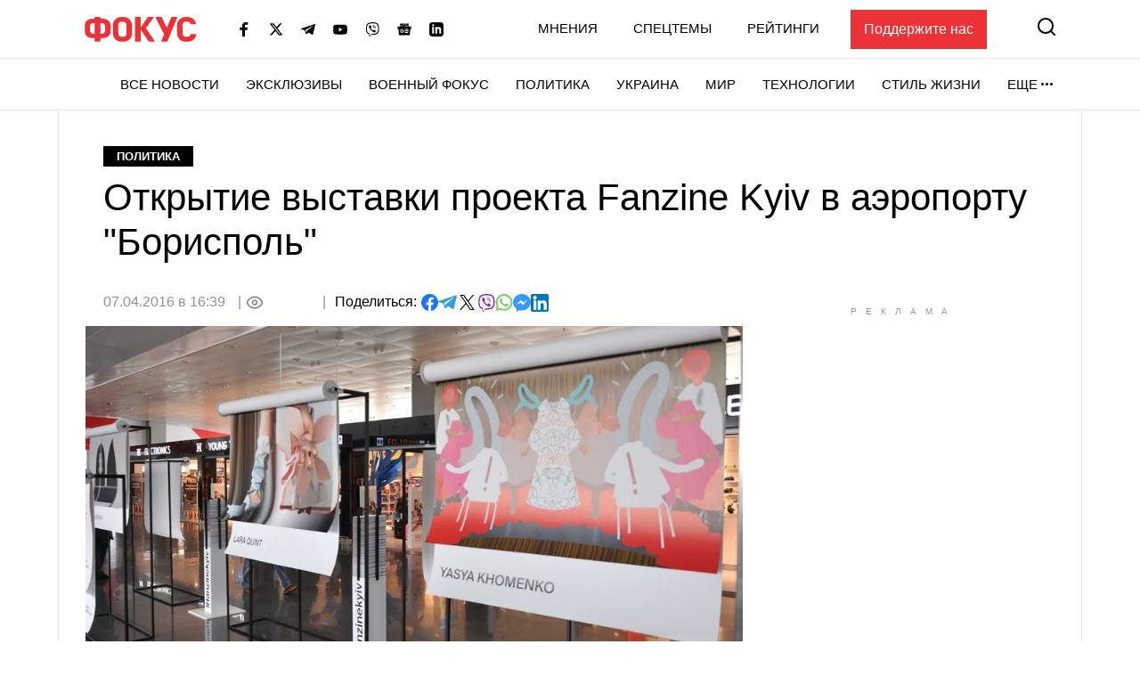

--- FILE ---
content_type: text/html; charset=utf-8
request_url: https://www.google.com/recaptcha/api2/aframe
body_size: 268
content:
<!DOCTYPE HTML><html><head><meta http-equiv="content-type" content="text/html; charset=UTF-8"></head><body><script nonce="ZN9hHjvmxo9cOU92pWGTyw">/** Anti-fraud and anti-abuse applications only. See google.com/recaptcha */ try{var clients={'sodar':'https://pagead2.googlesyndication.com/pagead/sodar?'};window.addEventListener("message",function(a){try{if(a.source===window.parent){var b=JSON.parse(a.data);var c=clients[b['id']];if(c){var d=document.createElement('img');d.src=c+b['params']+'&rc='+(localStorage.getItem("rc::a")?sessionStorage.getItem("rc::b"):"");window.document.body.appendChild(d);sessionStorage.setItem("rc::e",parseInt(sessionStorage.getItem("rc::e")||0)+1);localStorage.setItem("rc::h",'1768930054146');}}}catch(b){}});window.parent.postMessage("_grecaptcha_ready", "*");}catch(b){}</script></body></html>

--- FILE ---
content_type: application/javascript; charset=utf-8
request_url: https://fundingchoicesmessages.google.com/f/AGSKWxVQ75AE3l0TunMd29nOQd4lhghiMCNdhYFbc4pWzoVaZBWUxu_ekElwZMlyrvsCqFVZ_zX0L6Z-8ZnoO5SSQ7QTfgsapZ6MrpQ5l5GwSNwjs8ZU0AxOp6Qu5SvWEFXkxDEAfp5EAJNm8wcQt-7i2tgZFX4YXfn65C3msODYifMd7ZDM3uMhIMdBaX4H/_/footer-ad-/google_afc_/delivery.ads./adv_player__adsrv?
body_size: -1292
content:
window['0c5c9379-d5c4-4483-a862-346907a94dcd'] = true;